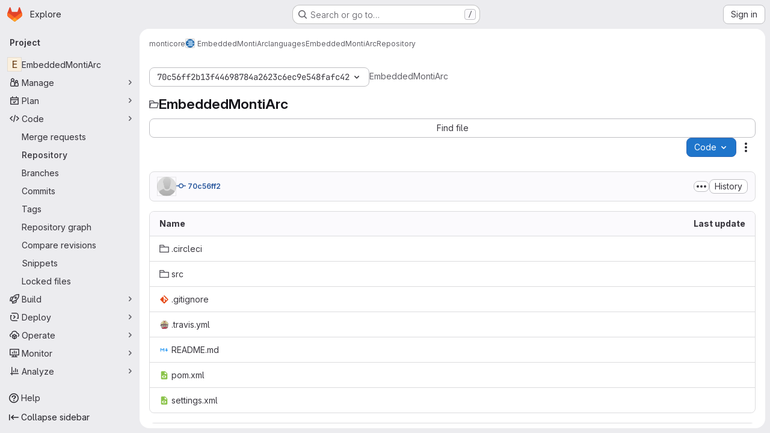

--- FILE ---
content_type: text/html; charset=utf-8
request_url: https://git.rwth-aachen.de/monticore/EmbeddedMontiArc/languages/EmbeddedMontiArc/-/tree/70c56ff2b13f44698784a2623c6ec9e548fafc42
body_size: 11893
content:







<!DOCTYPE html>
<html class="gl-system ui-neutral with-top-bar with-header application-chrome page-with-panels with-gl-container-queries " lang="en">
<head prefix="og: http://ogp.me/ns#">
<meta charset="utf-8">
<meta content="IE=edge" http-equiv="X-UA-Compatible">
<meta content="width=device-width, initial-scale=1" name="viewport">
<title>Files · 70c56ff2b13f44698784a2623c6ec9e548fafc42 · monticore / EmbeddedMontiArc / languages / EmbeddedMontiArc · GitLab</title>
<script>
//<![CDATA[
window.gon={};gon.api_version="v4";gon.default_avatar_url="https://git.rwth-aachen.de/assets/no_avatar-849f9c04a3a0d0cea2424ae97b27447dc64a7dbfae83c036c45b403392f0e8ba.png";gon.max_file_size=2048;gon.asset_host=null;gon.webpack_public_path="/assets/webpack/";gon.relative_url_root="";gon.user_color_mode="gl-system";gon.user_color_scheme="white";gon.markdown_surround_selection=null;gon.markdown_automatic_lists=null;gon.markdown_maintain_indentation=null;gon.math_rendering_limits_enabled=true;gon.allow_immediate_namespaces_deletion=true;gon.iframe_rendering_enabled=false;gon.iframe_rendering_allowlist=[];gon.recaptcha_api_server_url="https://www.recaptcha.net/recaptcha/api.js";gon.recaptcha_sitekey="";gon.gitlab_url="https://git.rwth-aachen.de";gon.promo_url="https://about.gitlab.com";gon.forum_url="https://forum.gitlab.com";gon.docs_url="https://docs.gitlab.com";gon.revision="75b6aa72896";gon.feature_category="source_code_management";gon.gitlab_logo="/assets/gitlab_logo-2957169c8ef64c58616a1ac3f4fc626e8a35ce4eb3ed31bb0d873712f2a041a0.png";gon.secure=true;gon.sprite_icons="/assets/icons-dafe78f1f5f3f39844d40e6211b4b6b2b89533b96324c26e6ca12cfd6cf1b0ca.svg";gon.sprite_file_icons="/assets/file_icons/file_icons-90de312d3dbe794a19dee8aee171f184ff69ca9c9cf9fe37e8b254e84c3a1543.svg";gon.illustrations_path="/images/illustrations.svg";gon.emoji_sprites_css_path="/assets/emoji_sprites-bd26211944b9d072037ec97cb138f1a52cd03ef185cd38b8d1fcc963245199a1.css";gon.emoji_backend_version=4;gon.gridstack_css_path="/assets/lazy_bundles/gridstack-f42069e5c7b1542688660592b48f2cbd86e26b77030efd195d124dbd8fe64434.css";gon.test_env=false;gon.disable_animations=false;gon.suggested_label_colors={"#cc338b":"Magenta-pink","#dc143c":"Crimson","#c21e56":"Rose red","#cd5b45":"Dark coral","#ed9121":"Carrot orange","#eee600":"Titanium yellow","#009966":"Green-cyan","#8fbc8f":"Dark sea green","#6699cc":"Blue-gray","#e6e6fa":"Lavender","#9400d3":"Dark violet","#330066":"Deep violet","#36454f":"Charcoal grey","#808080":"Gray"};gon.first_day_of_week=1;gon.time_display_relative=true;gon.time_display_format=0;gon.ee=true;gon.jh=false;gon.dot_com=false;gon.uf_error_prefix="UF";gon.pat_prefix="glpat-";gon.keyboard_shortcuts_enabled=true;gon.broadcast_message_dismissal_path=null;gon.diagramsnet_url="https://embed.diagrams.net";gon.features={"uiForOrganizations":false,"organizationSwitching":false,"findAndReplace":false,"removeMonitorMetrics":true,"newProjectCreationForm":false,"workItemsClientSideBoards":false,"glqlWorkItems":true,"glqlAggregation":false,"glqlTypescript":false,"archiveGroup":false,"accessibleLoadingButton":false,"projectStudioEnabled":true,"advancedContextResolver":true,"duoUiNext":false,"agenticChatGa":true,"dapUseFoundationalFlowsSetting":true,"allowIframesInMarkdown":false,"inlineBlame":false,"repositoryFileTreeBrowser":false,"repositoryLockInformation":false};gon.roadmap_epics_limit=1000;gon.subscriptions_url="https://customers.gitlab.com";gon.licensed_features={"fileLocks":true,"remoteDevelopment":true};
//]]>
</script>

<script>
//<![CDATA[
const root = document.documentElement;
if (window.matchMedia('(prefers-color-scheme: dark)').matches) {
  root.classList.add('gl-dark');
}

window.matchMedia('(prefers-color-scheme: dark)').addEventListener('change', (e) => {
  if (e.matches) {
    root.classList.add('gl-dark');
  } else {
    root.classList.remove('gl-dark');
  }
});

//]]>
</script>
<script>
//<![CDATA[
var gl = window.gl || {};
gl.startup_calls = {"/monticore/EmbeddedMontiArc/languages/EmbeddedMontiArc/-/refs/70c56ff2b13f44698784a2623c6ec9e548fafc42/logs_tree/?format=json\u0026offset=0":{},"/monticore/EmbeddedMontiArc/languages/EmbeddedMontiArc/-/blob/70c56ff2b13f44698784a2623c6ec9e548fafc42/README.md?format=json\u0026viewer=rich":{}};
gl.startup_graphql_calls = [{"query":"query pathLastCommit($projectPath: ID!, $path: String, $ref: String!, $refType: RefType) {\n  project(fullPath: $projectPath) {\n    __typename\n    id\n    repository {\n      __typename\n      lastCommit(path: $path, ref: $ref, refType: $refType) {\n        __typename\n        id\n        sha\n        title\n        titleHtml\n        descriptionHtml\n        message\n        webPath\n        committerName\n        committerEmail\n        committedDate\n        authoredDate\n        authorName\n        authorEmail\n        authorGravatar\n        author {\n          __typename\n          id\n          name\n          avatarUrl\n          webPath\n        }\n        signature {\n          __typename\n          ... on GpgSignature {\n            gpgKeyPrimaryKeyid\n            verificationStatus\n          }\n          ... on X509Signature {\n            verificationStatus\n            x509Certificate {\n              id\n              subject\n              subjectKeyIdentifier\n              x509Issuer {\n                id\n                subject\n                subjectKeyIdentifier\n              }\n            }\n          }\n          ... on SshSignature {\n            verificationStatus\n            keyFingerprintSha256\n          }\n        }\n        pipelines(ref: $ref, first: 1) {\n          __typename\n          edges {\n            __typename\n            node {\n              __typename\n              id\n              detailedStatus {\n                __typename\n                id\n                detailsPath\n                icon\n                text\n              }\n            }\n          }\n        }\n      }\n    }\n  }\n}\n","variables":{"projectPath":"monticore/EmbeddedMontiArc/languages/EmbeddedMontiArc","ref":"70c56ff2b13f44698784a2623c6ec9e548fafc42","path":"","refType":null}},{"query":"query getPermissions($projectPath: ID!) {\n  project(fullPath: $projectPath) {\n    id\n    __typename\n    userPermissions {\n      __typename\n      pushCode\n      forkProject\n      createMergeRequestIn\n    }\n  }\n}\n","variables":{"projectPath":"monticore/EmbeddedMontiArc/languages/EmbeddedMontiArc"}},{"query":"fragment PageInfo on PageInfo {\n  __typename\n  hasNextPage\n  hasPreviousPage\n  startCursor\n  endCursor\n}\n\nfragment TreeEntry on Entry {\n  __typename\n  id\n  sha\n  name\n  flatPath\n  type\n}\n\nquery getFiles(\n  $projectPath: ID!\n  $path: String\n  $ref: String!\n  $refType: RefType\n  $pageSize: Int!\n  $nextPageCursor: String\n) {\n  project(fullPath: $projectPath) {\n    id\n    __typename\n    repository {\n      __typename\n      tree(path: $path, ref: $ref, refType: $refType) {\n        __typename\n        trees(first: $pageSize, after: $nextPageCursor) {\n          __typename\n          edges {\n            __typename\n            node {\n              ...TreeEntry\n              webPath\n            }\n          }\n          pageInfo {\n            ...PageInfo\n          }\n        }\n        submodules(first: $pageSize, after: $nextPageCursor) {\n          __typename\n          edges {\n            __typename\n            node {\n              ...TreeEntry\n              webUrl\n              treeUrl\n            }\n          }\n          pageInfo {\n            ...PageInfo\n          }\n        }\n        blobs(first: $pageSize, after: $nextPageCursor) {\n          __typename\n          edges {\n            __typename\n            node {\n              ...TreeEntry\n              mode\n              webPath\n              lfsOid\n            }\n          }\n          pageInfo {\n            ...PageInfo\n          }\n        }\n      }\n    }\n  }\n}\n","variables":{"nextPageCursor":"","pageSize":100,"projectPath":"monticore/EmbeddedMontiArc/languages/EmbeddedMontiArc","ref":"70c56ff2b13f44698784a2623c6ec9e548fafc42","path":"/","refType":null}}];

if (gl.startup_calls && window.fetch) {
  Object.keys(gl.startup_calls).forEach(apiCall => {
   gl.startup_calls[apiCall] = {
      fetchCall: fetch(apiCall, {
        // Emulate XHR for Rails AJAX request checks
        headers: {
          'X-Requested-With': 'XMLHttpRequest'
        },
        // fetch won’t send cookies in older browsers, unless you set the credentials init option.
        // We set to `same-origin` which is default value in modern browsers.
        // See https://github.com/whatwg/fetch/pull/585 for more information.
        credentials: 'same-origin'
      })
    };
  });
}
if (gl.startup_graphql_calls && window.fetch) {
  const headers = {"X-CSRF-Token":"5FFQ6rNu7EUYZ2eReD3bRZuKndrUw3cqRIOc-7nyY3SJLTkqRhDzlh1oIWpZT3LOtjmWn7Qqf3gqgiDl0CuuJw","x-gitlab-feature-category":"source_code_management"};
  const url = `https://git.rwth-aachen.de/api/graphql`

  const opts = {
    method: "POST",
    headers: {
      "Content-Type": "application/json",
      ...headers,
    }
  };

  gl.startup_graphql_calls = gl.startup_graphql_calls.map(call => ({
    ...call,
    fetchCall: fetch(url, {
      ...opts,
      credentials: 'same-origin',
      body: JSON.stringify(call)
    })
  }))
}


//]]>
</script>



<meta content="light dark" name="color-scheme">
<link rel="stylesheet" href="/assets/application-abccfa37b0f17cedddf56895cec864ac4f135996a53749e184b6795ed8e8f38a.css" media="(prefers-color-scheme: light)" />
<link rel="stylesheet" href="/assets/application_dark-781abccc6b4b0c240f759a865fbe4122481d5684e558de337acd8f95da33428a.css" media="(prefers-color-scheme: dark)" />
<link rel="stylesheet" href="/assets/page_bundles/tree-87852cf755928d514a7c18c7bc442022c92b8887a274746dadf9ab0f18417de8.css" /><link rel="stylesheet" href="/assets/page_bundles/commit_description-9e7efe20f0cef17d0606edabfad0418e9eb224aaeaa2dae32c817060fa60abcc.css" /><link rel="stylesheet" href="/assets/page_bundles/projects-1e46068245452053a00290f44a0ebda348b43ba90e413a07b9d36767e72b79aa.css" /><link rel="stylesheet" href="/assets/page_bundles/work_items-af321897c3b1ae7c1f6f0cb993681211b837df7ec8e5ff59e3795fd08ab83a13.css" /><link rel="stylesheet" href="/assets/page_bundles/notes_shared-8f7a9513332533cc4a53b3be3d16e69570e82bc87b3f8913578eaeb0dce57e21.css" />
<link rel="stylesheet" href="/assets/tailwind_cqs-cfa5ad95f1919bde4c01925c1fccc6b9fe2b2d8d09292b9cea6682c16a488183.css" />


<link rel="stylesheet" href="/assets/fonts-deb7ad1d55ca77c0172d8538d53442af63604ff490c74acc2859db295c125bdb.css" />
<link rel="stylesheet" href="/assets/highlight/themes/white-c47e38e4a3eafd97b389c0f8eec06dce295f311cdc1c9e55073ea9406b8fe5b0.css" media="(prefers-color-scheme: light)" />
<link rel="stylesheet" href="/assets/highlight/themes/dark-8796b0549a7cd8fd6d2646619fa5840db4505d7031a76d5441a3cee1d12390d2.css" media="(prefers-color-scheme: dark)" />

<script src="/assets/webpack/runtime.60d9ec05.bundle.js" defer="defer"></script>
<script src="/assets/webpack/main.27d230ec.chunk.js" defer="defer"></script>
<script src="/assets/webpack/tracker.85adcc5f.chunk.js" defer="defer"></script>
<script>
//<![CDATA[
window.snowplowOptions = {"namespace":"gl","hostname":"git.rwth-aachen.de:443","postPath":"/-/collect_events","forceSecureTracker":true,"appId":"gitlab_sm"};
gl = window.gl || {};
gl.snowplowStandardContext = {"schema":"iglu:com.gitlab/gitlab_standard/jsonschema/1-1-7","data":{"environment":"self-managed","source":"gitlab-rails","correlation_id":"01KFX23SCW7FN44TQX0NYWAX1F","extra":{},"user_id":null,"global_user_id":null,"user_type":null,"is_gitlab_team_member":null,"namespace_id":9835,"ultimate_parent_namespace_id":437,"project_id":17645,"feature_enabled_by_namespace_ids":null,"realm":"self-managed","deployment_type":"self-managed","context_generated_at":"2026-01-26T12:48:04.668+01:00"}};
gl.snowplowPseudonymizedPageUrl = "https://git.rwth-aachen.de/namespace9835/project17645/-/tree/70c56ff2b13f44698784a2623c6ec9e548fafc42";
gl.maskedDefaultReferrerUrl = null;
gl.ga4MeasurementId = 'G-ENFH3X7M5Y';
gl.duoEvents = ["ai_question_category","perform_completion_worker","process_gitlab_duo_question","agent_platform_session_created","agent_platform_session_dropped","agent_platform_session_finished","agent_platform_session_resumed","agent_platform_session_started","agent_platform_session_stopped","ai_response_time","ci_repository_xray_artifact_created","cleanup_stuck_agent_platform_session","click_enable_ai_catalog_item_button","click_purchase_seats_button_group_duo_pro_home_page","code_suggestion_accepted_in_ide","code_suggestion_rejected_in_ide","code_suggestion_shown_in_ide","code_suggestions_connection_details_rate_limit_exceeded","code_suggestions_direct_access_rate_limit_exceeded","code_suggestions_rate_limit_exceeded","create_ai_catalog_item","create_ai_catalog_item_consumer","create_ai_self_hosted_model","default_answer","delete_ai_catalog_item","delete_ai_catalog_item_consumer","delete_ai_self_hosted_model","detected_high_comment_temperature","detected_repeated_high_comment_temperature","dismiss_sast_vulnerability_false_positive_analysis","encounter_duo_code_review_error_during_review","error_answer","excluded_files_from_duo_code_review","execute_llm_method","find_no_issues_duo_code_review_after_review","find_nothing_to_review_duo_code_review_on_mr","finish_duo_workflow_execution","finish_mcp_tool_call","forced_high_temperature_commenting","i_quickactions_q","include_repository_xray_data_into_code_generation_prompt","mention_gitlabduo_in_mr_comment","post_comment_duo_code_review_on_diff","process_gitlab_duo_slash_command","react_thumbs_down_on_duo_code_review_comment","react_thumbs_up_on_duo_code_review_comment","reported_sast_vulnerability_false_positive_analysis","request_ask_help","request_duo_chat_response","request_review_duo_code_review_on_mr_by_author","request_review_duo_code_review_on_mr_by_non_author","requested_comment_temperature","retry_duo_workflow_execution","start_duo_workflow_execution","start_mcp_tool_call","submit_gitlab_duo_question","tokens_per_embedding","tokens_per_user_request_prompt","tokens_per_user_request_response","trigger_ai_catalog_item","trigger_sast_vulnerability_fp_detection_workflow","troubleshoot_job","update_ai_catalog_item","update_ai_catalog_item_consumer","update_ai_self_hosted_model","update_model_selection_feature","update_self_hosted_ai_feature_to_vendored_model","view_ai_catalog_item","view_ai_catalog_item_index","view_ai_catalog_project_managed"];
gl.onlySendDuoEvents = true;


//]]>
</script>
<link rel="preload" href="/assets/application-abccfa37b0f17cedddf56895cec864ac4f135996a53749e184b6795ed8e8f38a.css" as="style" type="text/css">
<link rel="preload" href="/assets/highlight/themes/white-c47e38e4a3eafd97b389c0f8eec06dce295f311cdc1c9e55073ea9406b8fe5b0.css" as="style" type="text/css">




<script src="/assets/webpack/commons-pages.search.show-super_sidebar.38f249e1.chunk.js" defer="defer"></script>
<script src="/assets/webpack/super_sidebar.db941e69.chunk.js" defer="defer"></script>
<script src="/assets/webpack/commons-pages.groups-pages.groups.achievements-pages.groups.activity-pages.groups.analytics.ci_cd_an-8a40a427.9967ce8c.chunk.js" defer="defer"></script>
<script src="/assets/webpack/commons-pages.projects-pages.projects.activity-pages.projects.alert_management.details-pages.project-93b287cd.4f9ded23.chunk.js" defer="defer"></script>
<script src="/assets/webpack/commons-pages.groups.epics.index-pages.groups.epics.new-pages.groups.epics.show-pages.groups.issues--02865ef3.5dea839a.chunk.js" defer="defer"></script>
<script src="/assets/webpack/commons-pages.admin.application_settings.service_accounts-pages.admin.impersonation_tokens-pages.gro-b1fa2591.89493dda.chunk.js" defer="defer"></script>
<script src="/assets/webpack/467359d4.8ad0411d.chunk.js" defer="defer"></script>
<script src="/assets/webpack/commons-pages.projects.blob.edit-pages.projects.blob.new-pages.projects.blob.show-pages.projects.get-487ddc08.240d789d.chunk.js" defer="defer"></script>
<script src="/assets/webpack/ea7ea8c3.58ef5d7f.chunk.js" defer="defer"></script>
<script src="/assets/webpack/commons-pages.projects.blob.show-pages.projects.show-pages.projects.snippets.show-pages.projects.tre-c684fcf6.ae3492ea.chunk.js" defer="defer"></script>
<script src="/assets/webpack/499d8988.14be315f.chunk.js" defer="defer"></script>
<script src="/assets/webpack/commons-pages.projects.blob.show-pages.projects.get_started.show-pages.projects.show-pages.projects.tree.show.bf0ddc2d.chunk.js" defer="defer"></script>
<script src="/assets/webpack/commons-pages.projects.blob.show-pages.projects.commits.show-pages.projects.show-pages.projects.tree.show.1f24a750.chunk.js" defer="defer"></script>
<script src="/assets/webpack/commons-pages.projects.blame.show-pages.projects.blob.show-pages.projects.show-pages.projects.tree.show.87de740a.chunk.js" defer="defer"></script>
<script src="/assets/webpack/commons-pages.projects.blob.show-pages.projects.show-pages.projects.tree.show.de59950d.chunk.js" defer="defer"></script>
<script src="/assets/webpack/commons-pages.projects.blob.show-pages.projects.tree.show-treeList.654984a9.chunk.js" defer="defer"></script>
<script src="/assets/webpack/pages.projects.tree.show.a3455d28.chunk.js" defer="defer"></script>

<meta content="object" property="og:type">
<meta content="GitLab" property="og:site_name">
<meta content="Files · 70c56ff2b13f44698784a2623c6ec9e548fafc42 · monticore / EmbeddedMontiArc / languages / EmbeddedMontiArc · GitLab" property="og:title">
<meta content="GitLab of the RWTH Aachen University" property="og:description">
<meta content="https://git.rwth-aachen.de/assets/twitter_card-570ddb06edf56a2312253c5872489847a0f385112ddbcd71ccfa1570febab5d2.jpg" property="og:image">
<meta content="64" property="og:image:width">
<meta content="64" property="og:image:height">
<meta content="https://git.rwth-aachen.de/monticore/EmbeddedMontiArc/languages/EmbeddedMontiArc/-/tree/70c56ff2b13f44698784a2623c6ec9e548fafc42" property="og:url">
<meta content="summary" property="twitter:card">
<meta content="Files · 70c56ff2b13f44698784a2623c6ec9e548fafc42 · monticore / EmbeddedMontiArc / languages / EmbeddedMontiArc · GitLab" property="twitter:title">
<meta content="GitLab of the RWTH Aachen University" property="twitter:description">
<meta content="https://git.rwth-aachen.de/assets/twitter_card-570ddb06edf56a2312253c5872489847a0f385112ddbcd71ccfa1570febab5d2.jpg" property="twitter:image">

<meta name="csrf-param" content="authenticity_token" />
<meta name="csrf-token" content="pyFc5HMueWBTyu0Pqfo1Yh_Q0N6ASeL1jK9NuXGGYAPKXTUkhlBms1bFq_SIiJzpMmPbm-Cg6qfirvGnGF-tUA" />
<meta name="csp-nonce" />
<meta name="action-cable-url" content="/-/cable" />
<link href="/-/manifest.json" rel="manifest">
<link rel="icon" type="image/png" href="/assets/favicon-72a2cad5025aa931d6ea56c3201d1f18e68a8cd39788c7c80d5b2b82aa5143ef.png" id="favicon" data-original-href="/assets/favicon-72a2cad5025aa931d6ea56c3201d1f18e68a8cd39788c7c80d5b2b82aa5143ef.png" />
<link rel="apple-touch-icon" type="image/x-icon" href="/assets/apple-touch-icon-b049d4bc0dd9626f31db825d61880737befc7835982586d015bded10b4435460.png" />
<link href="/search/opensearch.xml" rel="search" title="Search GitLab" type="application/opensearchdescription+xml">
<link rel="alternate" type="application/atom+xml" title="EmbeddedMontiArc:70c56ff2b13f44698784a2623c6ec9e548fafc42 commits" href="https://git.rwth-aachen.de/monticore/EmbeddedMontiArc/languages/EmbeddedMontiArc/-/commits/70c56ff2b13f44698784a2623c6ec9e548fafc42?format=atom" />




<meta content="GitLab of the RWTH Aachen University" name="description">
<meta content="#F1F0F6" media="(prefers-color-scheme: light)" name="theme-color">
<meta content="#232128" media="(prefers-color-scheme: dark)" name="theme-color">
</head>

<body class="tab-width-8 gl-browser-chrome gl-platform-mac " data-group="languages" data-group-full-path="monticore/EmbeddedMontiArc/languages" data-namespace-id="9835" data-page="projects:tree:show" data-page-type-id="70c56ff2b13f44698784a2623c6ec9e548fafc42" data-project="EmbeddedMontiArc" data-project-full-path="monticore/EmbeddedMontiArc/languages/EmbeddedMontiArc" data-project-id="17645" data-project-studio-enabled="true">
<div id="js-tooltips-container"></div>

<script>
//<![CDATA[
gl = window.gl || {};
gl.client = {"isChrome":true,"isMac":true};


//]]>
</script>


<header class="super-topbar js-super-topbar"></header>
<div class="layout-page js-page-layout page-with-super-sidebar">
<script>
//<![CDATA[
const outer = document.createElement('div');
outer.style.visibility = 'hidden';
outer.style.overflow = 'scroll';
document.body.appendChild(outer);
const inner = document.createElement('div');
outer.appendChild(inner);
const scrollbarWidth = outer.offsetWidth - inner.offsetWidth;
outer.parentNode.removeChild(outer);
document.documentElement.style.setProperty('--scrollbar-width', `${scrollbarWidth}px`);

//]]>
</script><aside class="js-super-sidebar super-sidebar super-sidebar-loading" data-command-palette="{&quot;project_files_url&quot;:&quot;/monticore/EmbeddedMontiArc/languages/EmbeddedMontiArc/-/files/70c56ff2b13f44698784a2623c6ec9e548fafc42?format=json&quot;,&quot;project_blob_url&quot;:&quot;/monticore/EmbeddedMontiArc/languages/EmbeddedMontiArc/-/blob/70c56ff2b13f44698784a2623c6ec9e548fafc42&quot;}" data-force-desktop-expanded-sidebar="" data-is-saas="false" data-root-path="/" data-sidebar="{&quot;is_logged_in&quot;:false,&quot;compare_plans_url&quot;:&quot;https://about.gitlab.com/pricing&quot;,&quot;context_switcher_links&quot;:[{&quot;title&quot;:&quot;Explore&quot;,&quot;link&quot;:&quot;/explore&quot;,&quot;icon&quot;:&quot;compass&quot;}],&quot;current_menu_items&quot;:[{&quot;id&quot;:&quot;project_overview&quot;,&quot;title&quot;:&quot;EmbeddedMontiArc&quot;,&quot;entity_id&quot;:17645,&quot;link&quot;:&quot;/monticore/EmbeddedMontiArc/languages/EmbeddedMontiArc&quot;,&quot;link_classes&quot;:&quot;shortcuts-project&quot;,&quot;is_active&quot;:false},{&quot;id&quot;:&quot;manage_menu&quot;,&quot;title&quot;:&quot;Manage&quot;,&quot;icon&quot;:&quot;users&quot;,&quot;avatar_shape&quot;:&quot;rect&quot;,&quot;link&quot;:&quot;/monticore/EmbeddedMontiArc/languages/EmbeddedMontiArc/activity&quot;,&quot;is_active&quot;:false,&quot;items&quot;:[{&quot;id&quot;:&quot;activity&quot;,&quot;title&quot;:&quot;Activity&quot;,&quot;link&quot;:&quot;/monticore/EmbeddedMontiArc/languages/EmbeddedMontiArc/activity&quot;,&quot;link_classes&quot;:&quot;shortcuts-project-activity&quot;,&quot;is_active&quot;:false},{&quot;id&quot;:&quot;members&quot;,&quot;title&quot;:&quot;Members&quot;,&quot;link&quot;:&quot;/monticore/EmbeddedMontiArc/languages/EmbeddedMontiArc/-/project_members&quot;,&quot;is_active&quot;:false},{&quot;id&quot;:&quot;labels&quot;,&quot;title&quot;:&quot;Labels&quot;,&quot;link&quot;:&quot;/monticore/EmbeddedMontiArc/languages/EmbeddedMontiArc/-/labels&quot;,&quot;is_active&quot;:false}],&quot;separated&quot;:false},{&quot;id&quot;:&quot;plan_menu&quot;,&quot;title&quot;:&quot;Plan&quot;,&quot;icon&quot;:&quot;planning&quot;,&quot;avatar_shape&quot;:&quot;rect&quot;,&quot;link&quot;:&quot;/monticore/EmbeddedMontiArc/languages/EmbeddedMontiArc/-/issues&quot;,&quot;is_active&quot;:false,&quot;items&quot;:[{&quot;id&quot;:&quot;project_issue_list&quot;,&quot;title&quot;:&quot;Issues&quot;,&quot;link&quot;:&quot;/monticore/EmbeddedMontiArc/languages/EmbeddedMontiArc/-/issues&quot;,&quot;link_classes&quot;:&quot;shortcuts-issues has-sub-items&quot;,&quot;pill_count_field&quot;:&quot;openIssuesCount&quot;,&quot;pill_count_dynamic&quot;:false,&quot;is_active&quot;:false},{&quot;id&quot;:&quot;boards&quot;,&quot;title&quot;:&quot;Issue boards&quot;,&quot;link&quot;:&quot;/monticore/EmbeddedMontiArc/languages/EmbeddedMontiArc/-/boards&quot;,&quot;link_classes&quot;:&quot;shortcuts-issue-boards&quot;,&quot;is_active&quot;:false},{&quot;id&quot;:&quot;milestones&quot;,&quot;title&quot;:&quot;Milestones&quot;,&quot;link&quot;:&quot;/monticore/EmbeddedMontiArc/languages/EmbeddedMontiArc/-/milestones&quot;,&quot;is_active&quot;:false},{&quot;id&quot;:&quot;iterations&quot;,&quot;title&quot;:&quot;Iterations&quot;,&quot;link&quot;:&quot;/monticore/EmbeddedMontiArc/languages/EmbeddedMontiArc/-/cadences&quot;,&quot;is_active&quot;:false},{&quot;id&quot;:&quot;project_wiki&quot;,&quot;title&quot;:&quot;Wiki&quot;,&quot;link&quot;:&quot;/monticore/EmbeddedMontiArc/languages/EmbeddedMontiArc/-/wikis/home&quot;,&quot;link_classes&quot;:&quot;shortcuts-wiki&quot;,&quot;is_active&quot;:false},{&quot;id&quot;:&quot;requirements&quot;,&quot;title&quot;:&quot;Requirements&quot;,&quot;link&quot;:&quot;/monticore/EmbeddedMontiArc/languages/EmbeddedMontiArc/-/requirements_management/requirements&quot;,&quot;is_active&quot;:false}],&quot;separated&quot;:false},{&quot;id&quot;:&quot;code_menu&quot;,&quot;title&quot;:&quot;Code&quot;,&quot;icon&quot;:&quot;code&quot;,&quot;avatar_shape&quot;:&quot;rect&quot;,&quot;link&quot;:&quot;/monticore/EmbeddedMontiArc/languages/EmbeddedMontiArc/-/merge_requests&quot;,&quot;is_active&quot;:true,&quot;items&quot;:[{&quot;id&quot;:&quot;project_merge_request_list&quot;,&quot;title&quot;:&quot;Merge requests&quot;,&quot;link&quot;:&quot;/monticore/EmbeddedMontiArc/languages/EmbeddedMontiArc/-/merge_requests&quot;,&quot;link_classes&quot;:&quot;shortcuts-merge_requests&quot;,&quot;pill_count_field&quot;:&quot;openMergeRequestsCount&quot;,&quot;pill_count_dynamic&quot;:false,&quot;is_active&quot;:false},{&quot;id&quot;:&quot;files&quot;,&quot;title&quot;:&quot;Repository&quot;,&quot;link&quot;:&quot;/monticore/EmbeddedMontiArc/languages/EmbeddedMontiArc/-/tree/70c56ff2b13f44698784a2623c6ec9e548fafc42&quot;,&quot;link_classes&quot;:&quot;shortcuts-tree&quot;,&quot;is_active&quot;:true},{&quot;id&quot;:&quot;branches&quot;,&quot;title&quot;:&quot;Branches&quot;,&quot;link&quot;:&quot;/monticore/EmbeddedMontiArc/languages/EmbeddedMontiArc/-/branches&quot;,&quot;is_active&quot;:false},{&quot;id&quot;:&quot;commits&quot;,&quot;title&quot;:&quot;Commits&quot;,&quot;link&quot;:&quot;/monticore/EmbeddedMontiArc/languages/EmbeddedMontiArc/-/commits/70c56ff2b13f44698784a2623c6ec9e548fafc42&quot;,&quot;link_classes&quot;:&quot;shortcuts-commits&quot;,&quot;is_active&quot;:false},{&quot;id&quot;:&quot;tags&quot;,&quot;title&quot;:&quot;Tags&quot;,&quot;link&quot;:&quot;/monticore/EmbeddedMontiArc/languages/EmbeddedMontiArc/-/tags&quot;,&quot;is_active&quot;:false},{&quot;id&quot;:&quot;graphs&quot;,&quot;title&quot;:&quot;Repository graph&quot;,&quot;link&quot;:&quot;/monticore/EmbeddedMontiArc/languages/EmbeddedMontiArc/-/network/70c56ff2b13f44698784a2623c6ec9e548fafc42&quot;,&quot;link_classes&quot;:&quot;shortcuts-network&quot;,&quot;is_active&quot;:false},{&quot;id&quot;:&quot;compare&quot;,&quot;title&quot;:&quot;Compare revisions&quot;,&quot;link&quot;:&quot;/monticore/EmbeddedMontiArc/languages/EmbeddedMontiArc/-/compare?from=master\u0026to=70c56ff2b13f44698784a2623c6ec9e548fafc42&quot;,&quot;is_active&quot;:false},{&quot;id&quot;:&quot;project_snippets&quot;,&quot;title&quot;:&quot;Snippets&quot;,&quot;link&quot;:&quot;/monticore/EmbeddedMontiArc/languages/EmbeddedMontiArc/-/snippets&quot;,&quot;link_classes&quot;:&quot;shortcuts-snippets&quot;,&quot;is_active&quot;:false},{&quot;id&quot;:&quot;file_locks&quot;,&quot;title&quot;:&quot;Locked files&quot;,&quot;link&quot;:&quot;/monticore/EmbeddedMontiArc/languages/EmbeddedMontiArc/path_locks&quot;,&quot;is_active&quot;:false}],&quot;separated&quot;:false},{&quot;id&quot;:&quot;build_menu&quot;,&quot;title&quot;:&quot;Build&quot;,&quot;icon&quot;:&quot;rocket&quot;,&quot;avatar_shape&quot;:&quot;rect&quot;,&quot;link&quot;:&quot;/monticore/EmbeddedMontiArc/languages/EmbeddedMontiArc/-/pipelines&quot;,&quot;is_active&quot;:false,&quot;items&quot;:[{&quot;id&quot;:&quot;pipelines&quot;,&quot;title&quot;:&quot;Pipelines&quot;,&quot;link&quot;:&quot;/monticore/EmbeddedMontiArc/languages/EmbeddedMontiArc/-/pipelines&quot;,&quot;link_classes&quot;:&quot;shortcuts-pipelines&quot;,&quot;is_active&quot;:false},{&quot;id&quot;:&quot;jobs&quot;,&quot;title&quot;:&quot;Jobs&quot;,&quot;link&quot;:&quot;/monticore/EmbeddedMontiArc/languages/EmbeddedMontiArc/-/jobs&quot;,&quot;link_classes&quot;:&quot;shortcuts-builds&quot;,&quot;is_active&quot;:false},{&quot;id&quot;:&quot;pipeline_schedules&quot;,&quot;title&quot;:&quot;Pipeline schedules&quot;,&quot;link&quot;:&quot;/monticore/EmbeddedMontiArc/languages/EmbeddedMontiArc/-/pipeline_schedules&quot;,&quot;link_classes&quot;:&quot;shortcuts-builds&quot;,&quot;is_active&quot;:false},{&quot;id&quot;:&quot;test_cases&quot;,&quot;title&quot;:&quot;Test cases&quot;,&quot;link&quot;:&quot;/monticore/EmbeddedMontiArc/languages/EmbeddedMontiArc/-/quality/test_cases&quot;,&quot;link_classes&quot;:&quot;shortcuts-test-cases&quot;,&quot;is_active&quot;:false},{&quot;id&quot;:&quot;artifacts&quot;,&quot;title&quot;:&quot;Artifacts&quot;,&quot;link&quot;:&quot;/monticore/EmbeddedMontiArc/languages/EmbeddedMontiArc/-/artifacts&quot;,&quot;link_classes&quot;:&quot;shortcuts-builds&quot;,&quot;is_active&quot;:false}],&quot;separated&quot;:false},{&quot;id&quot;:&quot;deploy_menu&quot;,&quot;title&quot;:&quot;Deploy&quot;,&quot;icon&quot;:&quot;deployments&quot;,&quot;avatar_shape&quot;:&quot;rect&quot;,&quot;link&quot;:&quot;/monticore/EmbeddedMontiArc/languages/EmbeddedMontiArc/-/releases&quot;,&quot;is_active&quot;:false,&quot;items&quot;:[{&quot;id&quot;:&quot;releases&quot;,&quot;title&quot;:&quot;Releases&quot;,&quot;link&quot;:&quot;/monticore/EmbeddedMontiArc/languages/EmbeddedMontiArc/-/releases&quot;,&quot;link_classes&quot;:&quot;shortcuts-deployments-releases&quot;,&quot;is_active&quot;:false},{&quot;id&quot;:&quot;container_registry&quot;,&quot;title&quot;:&quot;Container registry&quot;,&quot;link&quot;:&quot;/monticore/EmbeddedMontiArc/languages/EmbeddedMontiArc/container_registry&quot;,&quot;is_active&quot;:false},{&quot;id&quot;:&quot;model_registry&quot;,&quot;title&quot;:&quot;Model registry&quot;,&quot;link&quot;:&quot;/monticore/EmbeddedMontiArc/languages/EmbeddedMontiArc/-/ml/models&quot;,&quot;is_active&quot;:false}],&quot;separated&quot;:false},{&quot;id&quot;:&quot;operations_menu&quot;,&quot;title&quot;:&quot;Operate&quot;,&quot;icon&quot;:&quot;cloud-pod&quot;,&quot;avatar_shape&quot;:&quot;rect&quot;,&quot;link&quot;:&quot;/monticore/EmbeddedMontiArc/languages/EmbeddedMontiArc/-/environments&quot;,&quot;is_active&quot;:false,&quot;items&quot;:[{&quot;id&quot;:&quot;environments&quot;,&quot;title&quot;:&quot;Environments&quot;,&quot;link&quot;:&quot;/monticore/EmbeddedMontiArc/languages/EmbeddedMontiArc/-/environments&quot;,&quot;link_classes&quot;:&quot;shortcuts-environments&quot;,&quot;is_active&quot;:false}],&quot;separated&quot;:false},{&quot;id&quot;:&quot;monitor_menu&quot;,&quot;title&quot;:&quot;Monitor&quot;,&quot;icon&quot;:&quot;monitor&quot;,&quot;avatar_shape&quot;:&quot;rect&quot;,&quot;link&quot;:&quot;/monticore/EmbeddedMontiArc/languages/EmbeddedMontiArc/-/incidents&quot;,&quot;is_active&quot;:false,&quot;items&quot;:[{&quot;id&quot;:&quot;incidents&quot;,&quot;title&quot;:&quot;Incidents&quot;,&quot;link&quot;:&quot;/monticore/EmbeddedMontiArc/languages/EmbeddedMontiArc/-/incidents&quot;,&quot;is_active&quot;:false}],&quot;separated&quot;:false},{&quot;id&quot;:&quot;analyze_menu&quot;,&quot;title&quot;:&quot;Analyze&quot;,&quot;icon&quot;:&quot;chart&quot;,&quot;avatar_shape&quot;:&quot;rect&quot;,&quot;link&quot;:&quot;/monticore/EmbeddedMontiArc/languages/EmbeddedMontiArc/-/value_stream_analytics&quot;,&quot;is_active&quot;:false,&quot;items&quot;:[{&quot;id&quot;:&quot;cycle_analytics&quot;,&quot;title&quot;:&quot;Value stream analytics&quot;,&quot;link&quot;:&quot;/monticore/EmbeddedMontiArc/languages/EmbeddedMontiArc/-/value_stream_analytics&quot;,&quot;link_classes&quot;:&quot;shortcuts-project-cycle-analytics&quot;,&quot;is_active&quot;:false},{&quot;id&quot;:&quot;contributors&quot;,&quot;title&quot;:&quot;Contributor analytics&quot;,&quot;link&quot;:&quot;/monticore/EmbeddedMontiArc/languages/EmbeddedMontiArc/-/graphs/70c56ff2b13f44698784a2623c6ec9e548fafc42&quot;,&quot;is_active&quot;:false},{&quot;id&quot;:&quot;ci_cd_analytics&quot;,&quot;title&quot;:&quot;CI/CD analytics&quot;,&quot;link&quot;:&quot;/monticore/EmbeddedMontiArc/languages/EmbeddedMontiArc/-/pipelines/charts&quot;,&quot;is_active&quot;:false},{&quot;id&quot;:&quot;repository_analytics&quot;,&quot;title&quot;:&quot;Repository analytics&quot;,&quot;link&quot;:&quot;/monticore/EmbeddedMontiArc/languages/EmbeddedMontiArc/-/graphs/70c56ff2b13f44698784a2623c6ec9e548fafc42/charts&quot;,&quot;link_classes&quot;:&quot;shortcuts-repository-charts&quot;,&quot;is_active&quot;:false},{&quot;id&quot;:&quot;code_review&quot;,&quot;title&quot;:&quot;Code review analytics&quot;,&quot;link&quot;:&quot;/monticore/EmbeddedMontiArc/languages/EmbeddedMontiArc/-/analytics/code_reviews&quot;,&quot;is_active&quot;:false},{&quot;id&quot;:&quot;issues&quot;,&quot;title&quot;:&quot;Issue analytics&quot;,&quot;link&quot;:&quot;/monticore/EmbeddedMontiArc/languages/EmbeddedMontiArc/-/analytics/issues_analytics&quot;,&quot;is_active&quot;:false},{&quot;id&quot;:&quot;insights&quot;,&quot;title&quot;:&quot;Insights&quot;,&quot;link&quot;:&quot;/monticore/EmbeddedMontiArc/languages/EmbeddedMontiArc/insights/&quot;,&quot;link_classes&quot;:&quot;shortcuts-project-insights&quot;,&quot;is_active&quot;:false},{&quot;id&quot;:&quot;model_experiments&quot;,&quot;title&quot;:&quot;Model experiments&quot;,&quot;link&quot;:&quot;/monticore/EmbeddedMontiArc/languages/EmbeddedMontiArc/-/ml/experiments&quot;,&quot;is_active&quot;:false}],&quot;separated&quot;:false}],&quot;current_context_header&quot;:&quot;Project&quot;,&quot;university_path&quot;:&quot;https://university.gitlab.com&quot;,&quot;support_path&quot;:&quot;https://help.itc.rwth-aachen.de/service/ubrf9cmzd17m/&quot;,&quot;docs_path&quot;:&quot;/help/docs&quot;,&quot;display_whats_new&quot;:false,&quot;show_version_check&quot;:null,&quot;search&quot;:{&quot;search_path&quot;:&quot;/search&quot;,&quot;issues_path&quot;:&quot;/dashboard/issues&quot;,&quot;mr_path&quot;:&quot;/dashboard/merge_requests&quot;,&quot;autocomplete_path&quot;:&quot;/search/autocomplete&quot;,&quot;settings_path&quot;:&quot;/search/settings&quot;,&quot;search_context&quot;:{&quot;group&quot;:{&quot;id&quot;:9835,&quot;name&quot;:&quot;languages&quot;,&quot;full_name&quot;:&quot;monticore / EmbeddedMontiArc / languages&quot;},&quot;group_metadata&quot;:{&quot;issues_path&quot;:&quot;/groups/monticore/EmbeddedMontiArc/languages/-/issues&quot;,&quot;mr_path&quot;:&quot;/groups/monticore/EmbeddedMontiArc/languages/-/merge_requests&quot;},&quot;project&quot;:{&quot;id&quot;:17645,&quot;name&quot;:&quot;EmbeddedMontiArc&quot;},&quot;project_metadata&quot;:{&quot;mr_path&quot;:&quot;/monticore/EmbeddedMontiArc/languages/EmbeddedMontiArc/-/merge_requests&quot;,&quot;issues_path&quot;:&quot;/monticore/EmbeddedMontiArc/languages/EmbeddedMontiArc/-/issues&quot;},&quot;code_search&quot;:true,&quot;ref&quot;:&quot;70c56ff2b13f44698784a2623c6ec9e548fafc42&quot;,&quot;scope&quot;:null,&quot;for_snippets&quot;:null}},&quot;panel_type&quot;:&quot;project&quot;,&quot;shortcut_links&quot;:[{&quot;title&quot;:&quot;Snippets&quot;,&quot;href&quot;:&quot;/explore/snippets&quot;,&quot;css_class&quot;:&quot;dashboard-shortcuts-snippets&quot;},{&quot;title&quot;:&quot;Groups&quot;,&quot;href&quot;:&quot;/explore/groups&quot;,&quot;css_class&quot;:&quot;dashboard-shortcuts-groups&quot;},{&quot;title&quot;:&quot;Projects&quot;,&quot;href&quot;:&quot;/explore/projects/starred&quot;,&quot;css_class&quot;:&quot;dashboard-shortcuts-projects&quot;}],&quot;terms&quot;:&quot;/-/users/terms&quot;,&quot;sign_in_visible&quot;:&quot;true&quot;,&quot;allow_signup&quot;:&quot;false&quot;,&quot;new_user_registration_path&quot;:&quot;/users/sign_up&quot;,&quot;sign_in_path&quot;:&quot;/users/sign_in?redirect_to_referer=yes&quot;}"></aside>


<div class="panels-container gl-flex gl-gap-3">
<div class="content-panels gl-flex-1 gl-w-full gl-flex gl-gap-3 gl-relative js-content-panels gl-@container/content-panels">
<div class="js-static-panel static-panel content-wrapper gl-relative paneled-view gl-flex-1 gl-overflow-y-auto gl-bg-default" id="static-panel-portal">
<div class="panel-header">
<div class="broadcast-wrapper">



</div>
<div class="top-bar-fixed container-fluid gl-rounded-t-lg gl-sticky gl-top-0 gl-left-0 gl-mx-0 gl-w-full" data-testid="top-bar">
<div class="top-bar-container gl-flex gl-items-center gl-gap-2">
<div class="gl-grow gl-basis-0 gl-flex gl-items-center gl-justify-start gl-gap-3">
<script type="application/ld+json">
{"@context":"https://schema.org","@type":"BreadcrumbList","itemListElement":[{"@type":"ListItem","position":1,"name":"monticore","item":"https://git.rwth-aachen.de/monticore"},{"@type":"ListItem","position":2,"name":"EmbeddedMontiArc","item":"https://git.rwth-aachen.de/monticore/EmbeddedMontiArc"},{"@type":"ListItem","position":3,"name":"languages","item":"https://git.rwth-aachen.de/monticore/EmbeddedMontiArc/languages"},{"@type":"ListItem","position":4,"name":"EmbeddedMontiArc","item":"https://git.rwth-aachen.de/monticore/EmbeddedMontiArc/languages/EmbeddedMontiArc"},{"@type":"ListItem","position":5,"name":"Repository","item":"https://git.rwth-aachen.de/monticore/EmbeddedMontiArc/languages/EmbeddedMontiArc/-/tree/70c56ff2b13f44698784a2623c6ec9e548fafc42"}]}


</script>
<div data-testid="breadcrumb-links" id="js-vue-page-breadcrumbs-wrapper">
<div data-breadcrumbs-json="[{&quot;text&quot;:&quot;monticore&quot;,&quot;href&quot;:&quot;/monticore&quot;,&quot;avatarPath&quot;:null},{&quot;text&quot;:&quot;EmbeddedMontiArc&quot;,&quot;href&quot;:&quot;/monticore/EmbeddedMontiArc&quot;,&quot;avatarPath&quot;:&quot;/uploads/-/system/group/avatar/9834/EMALogoTransparentWithoutSE.png&quot;},{&quot;text&quot;:&quot;languages&quot;,&quot;href&quot;:&quot;/monticore/EmbeddedMontiArc/languages&quot;,&quot;avatarPath&quot;:null},{&quot;text&quot;:&quot;EmbeddedMontiArc&quot;,&quot;href&quot;:&quot;/monticore/EmbeddedMontiArc/languages/EmbeddedMontiArc&quot;,&quot;avatarPath&quot;:null},{&quot;text&quot;:&quot;Repository&quot;,&quot;href&quot;:&quot;/monticore/EmbeddedMontiArc/languages/EmbeddedMontiArc/-/tree/70c56ff2b13f44698784a2623c6ec9e548fafc42&quot;,&quot;avatarPath&quot;:null}]" id="js-vue-page-breadcrumbs"></div>
<div id="js-injected-page-breadcrumbs"></div>
<div id="js-page-breadcrumbs-extra"></div>
</div>


<div id="js-work-item-feedback"></div>

</div>

</div>
</div>

</div>
<div class="panel-content">
<div class="panel-content-inner js-static-panel-inner">
<div class="alert-wrapper alert-wrapper-top-space gl-flex gl-flex-col gl-gap-3 container-fluid container-limited">






























</div>

<div class="container-fluid container-limited project-highlight-puc">
<main class="content gl-@container/panel gl-pb-3" id="content-body" itemscope itemtype="http://schema.org/SoftwareSourceCode">
<div id="js-drawer-container"></div>
<div class="flash-container flash-container-page sticky" data-testid="flash-container">
<div id="js-global-alerts"></div>
</div>









<div class="tree-holder gl-clearfix js-per-page gl-mt-5" data-blame-per-page="1000" id="tree-holder">
<div data-breadcrumbs-can-collaborate="false" data-breadcrumbs-can-edit-tree="false" data-breadcrumbs-can-push-code="false" data-breadcrumbs-can-push-to-branch="false" data-breadcrumbs-new-blob-path="/monticore/EmbeddedMontiArc/languages/EmbeddedMontiArc/-/new/70c56ff2b13f44698784a2623c6ec9e548fafc42" data-breadcrumbs-new-branch-path="/monticore/EmbeddedMontiArc/languages/EmbeddedMontiArc/-/branches/new" data-breadcrumbs-new-dir-path="/monticore/EmbeddedMontiArc/languages/EmbeddedMontiArc/-/create_dir/70c56ff2b13f44698784a2623c6ec9e548fafc42" data-breadcrumbs-new-tag-path="/monticore/EmbeddedMontiArc/languages/EmbeddedMontiArc/-/tags/new" data-breadcrumbs-upload-path="/monticore/EmbeddedMontiArc/languages/EmbeddedMontiArc/-/create/70c56ff2b13f44698784a2623c6ec9e548fafc42" data-compare-path="/monticore/EmbeddedMontiArc/languages/EmbeddedMontiArc/-/compare?from=master&amp;to=70c56ff2b13f44698784a2623c6ec9e548fafc42" data-download-links="[{&quot;text&quot;:&quot;zip&quot;,&quot;path&quot;:&quot;/monticore/EmbeddedMontiArc/languages/EmbeddedMontiArc/-/archive/70c56ff2b13f44698784a2623c6ec9e548fafc42/EmbeddedMontiArc-70c56ff2b13f44698784a2623c6ec9e548fafc42.zip&quot;},{&quot;text&quot;:&quot;tar.gz&quot;,&quot;path&quot;:&quot;/monticore/EmbeddedMontiArc/languages/EmbeddedMontiArc/-/archive/70c56ff2b13f44698784a2623c6ec9e548fafc42/EmbeddedMontiArc-70c56ff2b13f44698784a2623c6ec9e548fafc42.tar.gz&quot;},{&quot;text&quot;:&quot;tar.bz2&quot;,&quot;path&quot;:&quot;/monticore/EmbeddedMontiArc/languages/EmbeddedMontiArc/-/archive/70c56ff2b13f44698784a2623c6ec9e548fafc42/EmbeddedMontiArc-70c56ff2b13f44698784a2623c6ec9e548fafc42.tar.bz2&quot;},{&quot;text&quot;:&quot;tar&quot;,&quot;path&quot;:&quot;/monticore/EmbeddedMontiArc/languages/EmbeddedMontiArc/-/archive/70c56ff2b13f44698784a2623c6ec9e548fafc42/EmbeddedMontiArc-70c56ff2b13f44698784a2623c6ec9e548fafc42.tar&quot;}]" data-escaped-ref="70c56ff2b13f44698784a2623c6ec9e548fafc42" data-http-url="https://git.rwth-aachen.de/monticore/EmbeddedMontiArc/languages/EmbeddedMontiArc.git" data-kerberos-url="" data-new-workspace-path="/-/remote_development/workspaces/new" data-organization-id="1" data-project-id="17645" data-project-path="monticore/EmbeddedMontiArc/languages/EmbeddedMontiArc" data-project-root-path="/monticore/EmbeddedMontiArc/languages/EmbeddedMontiArc" data-ref="70c56ff2b13f44698784a2623c6ec9e548fafc42" data-ref-type="" data-root-ref="master" data-ssh-url="git@git.rwth-aachen.de:monticore/EmbeddedMontiArc/languages/EmbeddedMontiArc.git" data-web-ide-button-default-branch="master" data-web-ide-button-options="{&quot;project_path&quot;:&quot;monticore/EmbeddedMontiArc/languages/EmbeddedMontiArc&quot;,&quot;ref&quot;:&quot;70c56ff2b13f44698784a2623c6ec9e548fafc42&quot;,&quot;is_fork&quot;:false,&quot;needs_to_fork&quot;:true,&quot;gitpod_enabled&quot;:false,&quot;is_blob&quot;:false,&quot;show_edit_button&quot;:false,&quot;show_web_ide_button&quot;:false,&quot;show_gitpod_button&quot;:false,&quot;show_pipeline_editor_button&quot;:false,&quot;web_ide_url&quot;:&quot;/-/ide/project/monticore/EmbeddedMontiArc/languages/EmbeddedMontiArc/edit/70c56ff2b13f44698784a2623c6ec9e548fafc42&quot;,&quot;edit_url&quot;:&quot;&quot;,&quot;pipeline_editor_url&quot;:&quot;/monticore/EmbeddedMontiArc/languages/EmbeddedMontiArc/-/ci/editor?branch_name=70c56ff2b13f44698784a2623c6ec9e548fafc42&quot;,&quot;gitpod_url&quot;:&quot;&quot;,&quot;user_preferences_gitpod_path&quot;:&quot;/-/profile/preferences#user_gitpod_enabled&quot;,&quot;user_profile_enable_gitpod_path&quot;:&quot;/-/user_settings/profile?user%5Bgitpod_enabled%5D=true&quot;,&quot;project_id&quot;:17645,&quot;new_workspace_path&quot;:&quot;/-/remote_development/workspaces/new&quot;,&quot;organization_id&quot;:1,&quot;fork_path&quot;:&quot;/monticore/EmbeddedMontiArc/languages/EmbeddedMontiArc/-/forks/new&quot;,&quot;fork_modal_id&quot;:null}" data-xcode-url="" id="js-repository-blob-header-app"></div>


<div class="info-well project-last-commit gl-mt-5">
<div class="gl-flex gl-items-center gl-justify-center gl-m-auto gl-min-h-9 @lg/panel:gl-min-h-[4.5rem]" data-history-link="/monticore/EmbeddedMontiArc/languages/EmbeddedMontiArc/-/commits/70c56ff2b13f44698784a2623c6ec9e548fafc42" data-ref-type="" id="js-last-commit">
<div class="gl-spinner-container" role="status"><span aria-hidden class="gl-spinner gl-spinner-md gl-spinner-dark !gl-align-text-bottom"></span><span class="gl-sr-only !gl-absolute">Loading</span>
</div>
</div>
<div class="gl-hidden @sm/panel:gl-flex" data-branch="70c56ff2b13f44698784a2623c6ec9e548fafc42" data-branch-rules-path="/monticore/EmbeddedMontiArc/languages/EmbeddedMontiArc/-/settings/repository#js-branch-rules" id="js-code-owners"></div>
</div>
<div data-escaped-ref="70c56ff2b13f44698784a2623c6ec9e548fafc42" data-explain-code-available="false" data-full-name="monticore / EmbeddedMontiArc / languages / EmbeddedMontiArc" data-has-revs-file="false" data-path-locks-available="true" data-path-locks-toggle="/monticore/EmbeddedMontiArc/languages/EmbeddedMontiArc/path_locks/toggle" data-project-path="monticore/EmbeddedMontiArc/languages/EmbeddedMontiArc" data-project-short-path="EmbeddedMontiArc" data-ref="70c56ff2b13f44698784a2623c6ec9e548fafc42" data-resource-id="gid://gitlab/Project/17645" data-user-id="" id="js-tree-list"></div>

</div>

<script>
//<![CDATA[
  window.gl = window.gl || {};
  window.gl.webIDEPath = '/-/ide/project/monticore/EmbeddedMontiArc/languages/EmbeddedMontiArc/edit/70c56ff2b13f44698784a2623c6ec9e548fafc42'


//]]>
</script>
<div data-ambiguous="false" data-ref="70c56ff2b13f44698784a2623c6ec9e548fafc42" id="js-ambiguous-ref-modal"></div>

</main>
</div>

</div>

</div>
</div>
<div class="js-dynamic-panel paneled-view contextual-panel gl-@container/panel !gl-absolute gl-shadow-lg @xl/content-panels:gl-w-1/2 @xl/content-panels:gl-shadow-none @xl/content-panels:!gl-relative" id="contextual-panel-portal"></div>
</div>
</div>

</div>


<script>
//<![CDATA[
if ('loading' in HTMLImageElement.prototype) {
  document.querySelectorAll('img.lazy').forEach(img => {
    img.loading = 'lazy';
    let imgUrl = img.dataset.src;
    // Only adding width + height for avatars for now
    if (imgUrl.indexOf('/avatar/') > -1 && imgUrl.indexOf('?') === -1) {
      const targetWidth = img.getAttribute('width') || img.width;
      imgUrl += `?width=${targetWidth}`;
    }
    img.src = imgUrl;
    img.removeAttribute('data-src');
    img.classList.remove('lazy');
    img.classList.add('js-lazy-loaded');
    img.dataset.testid = 'js-lazy-loaded-content';
  });
}

//]]>
</script>
<script>
//<![CDATA[
gl = window.gl || {};
gl.experiments = {};


//]]>
</script>

</body>
</html>

